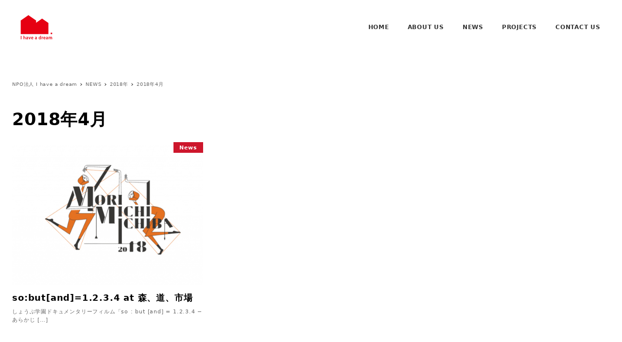

--- FILE ---
content_type: text/html; charset=UTF-8
request_url: https://ihaveadream.or.jp/2018/04/
body_size: 7931
content:
<!DOCTYPE html>
<html lang="ja"
	prefix="og: https://ogp.me/ns#"  data-sticky-footer="true" data-scrolled="false">

<head>
			<meta charset="UTF-8">
		<meta name="viewport" content="width=device-width, initial-scale=1, minimum-scale=1, viewport-fit=cover">
		<title>4月, 2018 | NPO法人 I have a dream</title>

		<!-- All in One SEO 4.1.4.5 -->
		<meta name="robots" content="noindex, max-snippet:-1, max-image-preview:large, max-video-preview:-1" />
		<link rel="canonical" href="https://ihaveadream.or.jp/2018/04/" />
		<meta name="google" content="nositelinkssearchbox" />
		<script type="application/ld+json" class="aioseo-schema">
			{"@context":"https:\/\/schema.org","@graph":[{"@type":"WebSite","@id":"https:\/\/ihaveadream.or.jp\/#website","url":"https:\/\/ihaveadream.or.jp\/","name":"NPO\u6cd5\u4eba I have a dream","description":"\u611b\u77e5\u770c\u540d\u53e4\u5c4b\u5e02\u3092\u4e2d\u5fc3\u306b\u6d3b\u52d5\u3059\u308bNPO\u6cd5\u4eba\u3002\u300c\u79c1\u306b\u306f\u5922\u304c\u3042\u308b\uff1dI have a dream\u300d\u3092\u9375\u306b\u4e00\u4eba\u3067\u3082\u591a\u304f\u306e\u65b9\u3068\u611b\u306e\u30e1\u30c3\u30bb\u30fc\u30b8\u3092\u5206\u304b\u3061\u5408\u3044\u3001\u5171\u306b\u8003\u3048\u308b\u5834\u3092\u4f5c\u308a\u305f\u3044\u3068\u5f37\u304f\u9858\u3046\u56e3\u4f53\u3067\u3059\u3002","inLanguage":"ja","publisher":{"@id":"https:\/\/ihaveadream.or.jp\/#organization"}},{"@type":"Organization","@id":"https:\/\/ihaveadream.or.jp\/#organization","name":"NPO\u6cd5\u4eba I have a dream","url":"https:\/\/ihaveadream.or.jp\/","logo":{"@type":"ImageObject","@id":"https:\/\/ihaveadream.or.jp\/#organizationLogo","url":"https:\/\/ihaveadream.or.jp\/wordpress\/wp-content\/uploads\/2015\/06\/ihaveadream-logo-200.png","width":200,"height":200},"image":{"@id":"https:\/\/ihaveadream.or.jp\/#organizationLogo"},"sameAs":["https:\/\/twitter.com\/ihaveadreamnpo"]},{"@type":"BreadcrumbList","@id":"https:\/\/ihaveadream.or.jp\/2018\/04\/#breadcrumblist","itemListElement":[{"@type":"ListItem","@id":"https:\/\/ihaveadream.or.jp\/#listItem","position":1,"item":{"@type":"WebPage","@id":"https:\/\/ihaveadream.or.jp\/","name":"\u30db\u30fc\u30e0","description":"- LATEST NEWS - FOLLOW US","url":"https:\/\/ihaveadream.or.jp\/"},"nextItem":"https:\/\/ihaveadream.or.jp\/2018\/#listItem"},{"@type":"ListItem","@id":"https:\/\/ihaveadream.or.jp\/2018\/#listItem","position":2,"item":{"@type":"WebPage","@id":"https:\/\/ihaveadream.or.jp\/2018\/","name":"2018","url":"https:\/\/ihaveadream.or.jp\/2018\/"},"nextItem":"https:\/\/ihaveadream.or.jp\/2018\/04\/#listItem","previousItem":"https:\/\/ihaveadream.or.jp\/#listItem"},{"@type":"ListItem","@id":"https:\/\/ihaveadream.or.jp\/2018\/04\/#listItem","position":3,"item":{"@type":"WebPage","@id":"https:\/\/ihaveadream.or.jp\/2018\/04\/","name":"4\u6708, 2018","url":"https:\/\/ihaveadream.or.jp\/2018\/04\/"},"previousItem":"https:\/\/ihaveadream.or.jp\/2018\/#listItem"}]},{"@type":"CollectionPage","@id":"https:\/\/ihaveadream.or.jp\/2018\/04\/#collectionpage","url":"https:\/\/ihaveadream.or.jp\/2018\/04\/","name":"4\u6708, 2018 | NPO\u6cd5\u4eba I have a dream","inLanguage":"ja","isPartOf":{"@id":"https:\/\/ihaveadream.or.jp\/#website"},"breadcrumb":{"@id":"https:\/\/ihaveadream.or.jp\/2018\/04\/#breadcrumblist"}}]}
		</script>
		<script type="text/javascript" >
			window.ga=window.ga||function(){(ga.q=ga.q||[]).push(arguments)};ga.l=+new Date;
			ga('create', "UA-65014058-1", 'auto');
			ga('send', 'pageview');
		</script>
		<script async src="https://www.google-analytics.com/analytics.js"></script>
		<!-- All in One SEO -->

		<meta property="og:title" content="2018年4月">
		<meta property="og:type" content="blog">
		<meta property="og:url" content="https://ihaveadream.or.jp/2018/04/">
		<meta property="og:image" content="">
		<meta property="og:site_name" content="NPO法人 I have a dream">
		<meta property="og:description" content="愛知県名古屋市を中心に活動するNPO法人。「私には夢がある＝I have a dream」を鍵に一人でも多くの方と愛のメッセージを分かち合い、共に考える場を作りたいと強く願う団体です。">
		<meta property="og:locale" content="ja_JP">
				<link rel='dns-prefetch' href='//s.w.org' />
<link rel="alternate" type="application/rss+xml" title="NPO法人 I have a dream &raquo; フィード" href="https://ihaveadream.or.jp/feed/" />
<link rel="alternate" type="application/rss+xml" title="NPO法人 I have a dream &raquo; コメントフィード" href="https://ihaveadream.or.jp/comments/feed/" />
		<link rel="profile" href="http://gmpg.org/xfn/11">
				<style id="snow-monkey-custom-logo-size">
.c-site-branding .custom-logo, .wpaw-site-branding__logo .custom-logo { height: 100px; width: 100px; }
@media (min-width: 64em) { .c-site-branding .custom-logo, .wpaw-site-branding__logo .custom-logo { height: 100px; width: 100px; } }
</style>
		<link rel='stylesheet' id='wp-block-library-css'  href='https://ihaveadream.or.jp/wordpress/wp-includes/css/dist/block-library/style.min.css?ver=5.8.12' type='text/css' media='all' />
<link rel='stylesheet' id='snow-monkey-blocks-css'  href='https://ihaveadream.or.jp/wordpress/wp-content/plugins/snow-monkey-blocks/dist/css/blocks.css?ver=1632718588' type='text/css' media='all' />
<link rel='stylesheet' id='snow-monkey-blocks/price-menu-css'  href='https://ihaveadream.or.jp/wordpress/wp-content/plugins/snow-monkey-blocks/dist/block/price-menu/style.css?ver=1632718588' type='text/css' media='all' />
<link rel='stylesheet' id='snow-monkey-blocks/pricing-table-css'  href='https://ihaveadream.or.jp/wordpress/wp-content/plugins/snow-monkey-blocks/dist/block/pricing-table/style.css?ver=1632718588' type='text/css' media='all' />
<link rel='stylesheet' id='spider-css'  href='https://ihaveadream.or.jp/wordpress/wp-content/plugins/snow-monkey-blocks/dist/packages/spider/dist/css/spider.css?ver=1632718588' type='text/css' media='all' />
<link rel='stylesheet' id='snow-monkey-blocks/spider-slider-css'  href='https://ihaveadream.or.jp/wordpress/wp-content/plugins/snow-monkey-blocks/dist/block/spider-slider/style.css?ver=1632718588' type='text/css' media='all' />
<link rel='stylesheet' id='slick-carousel-css'  href='https://ihaveadream.or.jp/wordpress/wp-content/plugins/snow-monkey-blocks/dist/packages/slick/slick.css?ver=1632718588' type='text/css' media='all' />
<link rel='stylesheet' id='slick-carousel-theme-css'  href='https://ihaveadream.or.jp/wordpress/wp-content/plugins/snow-monkey-blocks/dist/packages/slick/slick-theme.css?ver=1632718588' type='text/css' media='all' />
<link rel='stylesheet' id='snow-monkey-blocks/thumbnail-gallery-css'  href='https://ihaveadream.or.jp/wordpress/wp-content/plugins/snow-monkey-blocks/dist/block/thumbnail-gallery/style.css?ver=1632718588' type='text/css' media='all' />
<link rel='stylesheet' id='snow-monkey-blocks/panels-css'  href='https://ihaveadream.or.jp/wordpress/wp-content/plugins/snow-monkey-blocks/dist/block/panels/style.css?ver=1632718588' type='text/css' media='all' />
<link rel='stylesheet' id='snow-monkey-blocks/information-css'  href='https://ihaveadream.or.jp/wordpress/wp-content/plugins/snow-monkey-blocks/dist/block/information/style.css?ver=1632718588' type='text/css' media='all' />
<link rel='stylesheet' id='snow-monkey-blocks/section-css'  href='https://ihaveadream.or.jp/wordpress/wp-content/plugins/snow-monkey-blocks/dist/block/section/style.css?ver=1632718588' type='text/css' media='all' />
<link rel='stylesheet' id='snow-monkey-blocks/section-break-the-grid-css'  href='https://ihaveadream.or.jp/wordpress/wp-content/plugins/snow-monkey-blocks/dist/block/section-break-the-grid/style.css?ver=1632718588' type='text/css' media='all' />
<link rel='stylesheet' id='snow-monkey-blocks/faq-css'  href='https://ihaveadream.or.jp/wordpress/wp-content/plugins/snow-monkey-blocks/dist/block/faq/style.css?ver=1632718588' type='text/css' media='all' />
<link rel='stylesheet' id='snow-monkey-blocks/directory-structure-css'  href='https://ihaveadream.or.jp/wordpress/wp-content/plugins/snow-monkey-blocks/dist/block/directory-structure/style.css?ver=1632718588' type='text/css' media='all' />
<link rel='stylesheet' id='snow-monkey-blocks/section-with-bgimage-css'  href='https://ihaveadream.or.jp/wordpress/wp-content/plugins/snow-monkey-blocks/dist/block/section-with-bgimage/style.css?ver=1632718588' type='text/css' media='all' />
<link rel='stylesheet' id='snow-monkey-blocks/spider-pickup-slider-css'  href='https://ihaveadream.or.jp/wordpress/wp-content/plugins/snow-monkey-blocks/dist/block/spider-pickup-slider/style.css?ver=1632718588' type='text/css' media='all' />
<link rel='stylesheet' id='snow-monkey-blocks/list-css'  href='https://ihaveadream.or.jp/wordpress/wp-content/plugins/snow-monkey-blocks/dist/block/list/style.css?ver=1632718588' type='text/css' media='all' />
<link rel='stylesheet' id='snow-monkey-blocks/alert-css'  href='https://ihaveadream.or.jp/wordpress/wp-content/plugins/snow-monkey-blocks/dist/block/alert/style.css?ver=1632718588' type='text/css' media='all' />
<link rel='stylesheet' id='snow-monkey-blocks/accordion-css'  href='https://ihaveadream.or.jp/wordpress/wp-content/plugins/snow-monkey-blocks/dist/block/accordion/style.css?ver=1632718588' type='text/css' media='all' />
<link rel='stylesheet' id='snow-monkey-blocks/rating-box-css'  href='https://ihaveadream.or.jp/wordpress/wp-content/plugins/snow-monkey-blocks/dist/block/rating-box/style.css?ver=1632718588' type='text/css' media='all' />
<link rel='stylesheet' id='snow-monkey-blocks/box-css'  href='https://ihaveadream.or.jp/wordpress/wp-content/plugins/snow-monkey-blocks/dist/block/box/style.css?ver=1632718588' type='text/css' media='all' />
<link rel='stylesheet' id='snow-monkey-blocks/evaluation-star-css'  href='https://ihaveadream.or.jp/wordpress/wp-content/plugins/snow-monkey-blocks/dist/block/evaluation-star/style.css?ver=1632718588' type='text/css' media='all' />
<link rel='stylesheet' id='snow-monkey-blocks/buttons-css'  href='https://ihaveadream.or.jp/wordpress/wp-content/plugins/snow-monkey-blocks/dist/block/buttons/style.css?ver=1632718588' type='text/css' media='all' />
<link rel='stylesheet' id='snow-monkey-blocks/section-side-heading-css'  href='https://ihaveadream.or.jp/wordpress/wp-content/plugins/snow-monkey-blocks/dist/block/section-side-heading/style.css?ver=1632718588' type='text/css' media='all' />
<link rel='stylesheet' id='snow-monkey-blocks/balloon-css'  href='https://ihaveadream.or.jp/wordpress/wp-content/plugins/snow-monkey-blocks/dist/block/balloon/style.css?ver=1632718588' type='text/css' media='all' />
<link rel='stylesheet' id='snow-monkey-blocks/countdown-css'  href='https://ihaveadream.or.jp/wordpress/wp-content/plugins/snow-monkey-blocks/dist/block/countdown/style.css?ver=1632718588' type='text/css' media='all' />
<link rel='stylesheet' id='snow-monkey-blocks/taxonomy-terms-css'  href='https://ihaveadream.or.jp/wordpress/wp-content/plugins/snow-monkey-blocks/dist/block/taxonomy-terms/style.css?ver=1632718588' type='text/css' media='all' />
<link rel='stylesheet' id='snow-monkey-blocks/section-with-bgvideo-css'  href='https://ihaveadream.or.jp/wordpress/wp-content/plugins/snow-monkey-blocks/dist/block/section-with-bgvideo/style.css?ver=1632718588' type='text/css' media='all' />
<link rel='stylesheet' id='snow-monkey-blocks/items-css'  href='https://ihaveadream.or.jp/wordpress/wp-content/plugins/snow-monkey-blocks/dist/block/items/style.css?ver=1632718588' type='text/css' media='all' />
<link rel='stylesheet' id='snow-monkey-blocks/categories-list-css'  href='https://ihaveadream.or.jp/wordpress/wp-content/plugins/snow-monkey-blocks/dist/block/categories-list/style.css?ver=1632718588' type='text/css' media='all' />
<link rel='stylesheet' id='snow-monkey-blocks/btn-css'  href='https://ihaveadream.or.jp/wordpress/wp-content/plugins/snow-monkey-blocks/dist/block/btn/style.css?ver=1632718588' type='text/css' media='all' />
<link rel='stylesheet' id='snow-monkey-blocks/media-text-css'  href='https://ihaveadream.or.jp/wordpress/wp-content/plugins/snow-monkey-blocks/dist/block/media-text/style.css?ver=1632718588' type='text/css' media='all' />
<link rel='stylesheet' id='snow-monkey-blocks/testimonial-css'  href='https://ihaveadream.or.jp/wordpress/wp-content/plugins/snow-monkey-blocks/dist/block/testimonial/style.css?ver=1632718588' type='text/css' media='all' />
<link rel='stylesheet' id='snow-monkey-blocks/step-css'  href='https://ihaveadream.or.jp/wordpress/wp-content/plugins/snow-monkey-blocks/dist/block/step/style.css?ver=1632718588' type='text/css' media='all' />
<link rel='stylesheet' id='snow-monkey-blocks/btn-box-css'  href='https://ihaveadream.or.jp/wordpress/wp-content/plugins/snow-monkey-blocks/dist/block/btn-box/style.css?ver=1632718588' type='text/css' media='all' />
<link rel='stylesheet' id='snow-monkey-blocks/tabs-css'  href='https://ihaveadream.or.jp/wordpress/wp-content/plugins/snow-monkey-blocks/dist/block/tabs/style.css?ver=1632718588' type='text/css' media='all' />
<link rel='stylesheet' id='snow-monkey-blocks/slider-css'  href='https://ihaveadream.or.jp/wordpress/wp-content/plugins/snow-monkey-blocks/dist/block/slider/style.css?ver=1632718588' type='text/css' media='all' />
<link rel='stylesheet' id='wp-awesome-widgets-css'  href='https://ihaveadream.or.jp/wordpress/wp-content/themes/snow-monkey/vendor/inc2734/wp-awesome-widgets/src/assets/css/app.css?ver=1630744029' type='text/css' media='all' />
<link rel='stylesheet' id='snow-monkey-css'  href='https://ihaveadream.or.jp/wordpress/wp-content/themes/snow-monkey/assets/css/style.min.css?ver=1630744029' type='text/css' media='all' />
<style id='snow-monkey-inline-css' type='text/css'>
input[type="email"],input[type="number"],input[type="password"],input[type="search"],input[type="tel"],input[type="text"],input[type="url"],textarea { font-size: 14px }
:root { --_container-max-width: 1280px;--accent-color: #cd162c;--dark-accent-color: #710c18;--light-accent-color: #ed5c6d;--lighter-accent-color: #f49aa5;--lightest-accent-color: #f6aab3;--sub-accent-color: #707593;--dark-sub-accent-color: #444759;--light-sub-accent-color: #aaadbf;--lighter-sub-accent-color: #d1d3dd;--lightest-sub-accent-color: #dcdde4;--header-text-color: #333333;--overlay-header-text-color: #333333;--drop-nav-text-color: #333333;--entry-content-h2-border-left: 1px solid var(--accent-color, #cd162c);--entry-content-h2-background-color: #f7f7f7;--entry-content-h2-padding: calc(var(--_space, 1.76923rem) * 0.25) calc(var(--_space, 1.76923rem) * 0.25) calc(var(--_space, 1.76923rem) * 0.25) calc(var(--_space, 1.76923rem) * 0.5);--entry-content-h3-border-bottom: 1px solid #eee;--entry-content-h3-padding: 0 0 calc(var(--_space, 1.76923rem) * 0.25);--widget-title-display: flex;--widget-title-flex-direction: row;--widget-title-align-items: center;--widget-title-justify-content: center;--widget-title-pseudo-display: block;--widget-title-pseudo-content: "";--widget-title-pseudo-height: 1px;--widget-title-pseudo-background-color: #111;--widget-title-pseudo-flex: 1 0 0%;--widget-title-pseudo-min-width: 20px;--widget-title-before-margin-right: .5em;--widget-title-after-margin-left: .5em;--_half-leading: 0.4 }
html { font-size: 14px;letter-spacing: 0.05rem }
.has-regular-font-size,.has-normal-font-size { font-size: 16px }
.l-body,.block-editor-block-list__block { font-family: system-ui,-apple-system,BlinkMacSystemFont,"ヒラギノ角ゴ W3",sans-serif }
.has-white-background-color { background-color: #fff!important }
.has-white-color,.wp-block-button__link.has-white-color { color: #fff!important }
.has-black-background-color { background-color: #000!important }
.has-black-color,.wp-block-button__link.has-black-color { color: #000!important }
.has-text-color-background-color { background-color: #333!important }
.has-text-color-color,.wp-block-button__link.has-text-color-color { color: #333!important }
.has-dark-gray-background-color { background-color: #999!important }
.has-dark-gray-color,.wp-block-button__link.has-dark-gray-color { color: #999!important }
.has-gray-background-color { background-color: #ccc!important }
.has-gray-color,.wp-block-button__link.has-gray-color { color: #ccc!important }
.has-very-light-gray-background-color { background-color: #eee!important }
.has-very-light-gray-color,.wp-block-button__link.has-very-light-gray-color { color: #eee!important }
.has-lightest-grey-background-color { background-color: #f7f7f7!important }
.has-lightest-grey-color,.wp-block-button__link.has-lightest-grey-color { color: #f7f7f7!important }
.has-accent-color-background-color { background-color: #cd162c!important }
.has-accent-color-color,.wp-block-button__link.has-accent-color-color { color: #cd162c!important }
.has-sub-accent-color-background-color { background-color: #707593!important }
.has-sub-accent-color-color,.wp-block-button__link.has-sub-accent-color-color { color: #707593!important }
</style>
<link rel='stylesheet' id='my-snow-monkey-css'  href='https://ihaveadream.or.jp/wordpress/wp-content/plugins/my-snow-monkey/style.css?ver=1631426898' type='text/css' media='all' />
<link rel='stylesheet' id='snow-monkey-blocks-background-parallax-css'  href='https://ihaveadream.or.jp/wordpress/wp-content/plugins/snow-monkey-blocks/dist/css/background-parallax.css?ver=1632718588' type='text/css' media='all' />
<link rel='stylesheet' id='snow-monkey-editor-css'  href='https://ihaveadream.or.jp/wordpress/wp-content/plugins/snow-monkey-editor/dist/css/app.css?ver=1632718596' type='text/css' media='all' />
<link rel='stylesheet' id='snow-monkey-forms-css'  href='https://ihaveadream.or.jp/wordpress/wp-content/plugins/snow-monkey-forms/dist/css/app.css?ver=1630908533' type='text/css' media='all' />
<link rel='stylesheet' id='snow-monkey-custom-widgets-css'  href='https://ihaveadream.or.jp/wordpress/wp-content/themes/snow-monkey/assets/css/custom-widgets.min.css?ver=1630744029' type='text/css' media='all' />
<link rel='stylesheet' id='snow-monkey-block-library-css'  href='https://ihaveadream.or.jp/wordpress/wp-content/themes/snow-monkey/assets/css/block-library.min.css?ver=1630744029' type='text/css' media='all' />
<link rel='stylesheet' id='wp-share-buttons-css'  href='https://ihaveadream.or.jp/wordpress/wp-content/themes/snow-monkey/vendor/inc2734/wp-share-buttons/src/assets/css/wp-share-buttons.css?ver=1630744029' type='text/css' media='all' />
<link rel='stylesheet' id='wp-oembed-blog-card-css'  href='https://ihaveadream.or.jp/wordpress/wp-content/themes/snow-monkey/vendor/inc2734/wp-oembed-blog-card/src/assets/css/app.css?ver=1630744029' type='text/css' media='all' />
<link rel='stylesheet' id='wp-like-me-box-css'  href='https://ihaveadream.or.jp/wordpress/wp-content/themes/snow-monkey/vendor/inc2734/wp-like-me-box/src/assets/css/wp-like-me-box.min.css?ver=1630744029' type='text/css' media='all' />
<link rel='stylesheet' id='snow-monkey-snow-monkey-forms-css'  href='https://ihaveadream.or.jp/wordpress/wp-content/themes/snow-monkey/assets/css/dependency/snow-monkey-forms/style.min.css?ver=1630744029' type='text/css' media='all' />
<link rel='stylesheet' id='snow-monkey-snow-monkey-blocks-css'  href='https://ihaveadream.or.jp/wordpress/wp-content/themes/snow-monkey/assets/css/dependency/snow-monkey-blocks/style.min.css?ver=1630744029' type='text/css' media='all' />
<link rel='stylesheet' id='wp-pure-css-gallery-css'  href='https://ihaveadream.or.jp/wordpress/wp-content/themes/snow-monkey/vendor/inc2734/wp-pure-css-gallery/src/assets/css/wp-pure-css-gallery.min.css?ver=1630744029' type='text/css' media='all' />
<script type='text/javascript' src='https://ihaveadream.or.jp/wordpress/wp-content/plugins/snow-monkey-blocks/dist/packages/spider/dist/js/spider.js?ver=1632718588' id='spider-js'></script>
<script type='text/javascript' src='https://ihaveadream.or.jp/wordpress/wp-content/plugins/snow-monkey-blocks/dist/block/spider-slider/script.js?ver=1632718588' id='snow-monkey-blocks/spider-slider-js'></script>
<script type='text/javascript' src='https://ihaveadream.or.jp/wordpress/wp-content/plugins/snow-monkey-blocks/dist/block/spider-pickup-slider/script.js?ver=1632718588' id='snow-monkey-blocks/spider-pickup-slider-js'></script>
<link rel="https://api.w.org/" href="https://ihaveadream.or.jp/wp-json/" /><link rel="EditURI" type="application/rsd+xml" title="RSD" href="https://ihaveadream.or.jp/wordpress/xmlrpc.php?rsd" />
<link rel="wlwmanifest" type="application/wlwmanifest+xml" href="https://ihaveadream.or.jp/wordpress/wp-includes/wlwmanifest.xml" /> 
<meta name="generator" content="WordPress 5.8.12" />
		<meta name="theme-color" content="#cd162c">
				<script type="application/ld+json">
			{"@context":"http:\/\/schema.org","@type":"WebSite","publisher":{"@type":"Organization","url":"https:\/\/ihaveadream.or.jp","name":"NPO\u6cd5\u4eba I have a dream","logo":{"@type":"ImageObject","url":"https:\/\/ihaveadream.or.jp\/wordpress\/wp-content\/uploads\/2015\/06\/ihaveadream-logo-200.png"}}}		</script>
							<meta name="twitter:card" content="summary">
		
				</head>

<body class="archive date wp-custom-logo l-body--one-column l-body" id="body"
	data-has-sidebar="false"
	data-is-full-template="false"
	data-is-slim-width="false"
	data-header-layout="1row"
	>

			<div id="page-start"></div>
			<div class="c-page-effect" data-page-effect="fadein" aria-hidden="false">
    <div class="c-page-effect__item">
        <div class="c-circle-spinner"></div>
    </div>
</div>

	
<nav
	id="drawer-nav"
	class="c-drawer c-drawer--fixed c-drawer--highlight-type-background-color"
	role="navigation"
	aria-hidden="true"
	aria-labelledby="hamburger-btn"
>
	<div class="c-drawer__inner">
		<div class="c-drawer__focus-point" tabindex="-1"></div>
		
		
		<ul id="menu-ihdmenu" class="c-drawer__menu"><li id="menu-item-8865" class="menu-item menu-item-type-post_type menu-item-object-page menu-item-home menu-item-8865 c-drawer__item"><a href="https://ihaveadream.or.jp/">HOME</a></li>
<li id="menu-item-8866" class="menu-item menu-item-type-post_type menu-item-object-page menu-item-8866 c-drawer__item"><a href="https://ihaveadream.or.jp/aboutus/">ABOUT US</a></li>
<li id="menu-item-8868" class="menu-item menu-item-type-post_type menu-item-object-page current_page_parent menu-item-8868 c-drawer__item"><a href="https://ihaveadream.or.jp/new/">NEWS</a></li>
<li id="menu-item-8883" class="menu-item menu-item-type-post_type menu-item-object-page menu-item-8883 c-drawer__item"><a href="https://ihaveadream.or.jp/projects/">PROJECTS</a></li>
<li id="menu-item-8887" class="menu-item menu-item-type-post_type menu-item-object-page menu-item-8887 c-drawer__item"><a href="https://ihaveadream.or.jp/contact/">CONTACT US</a></li>
</ul>
					<ul class="c-drawer__menu">
				<li class="c-drawer__item">
					<form role="search" method="get" class="p-search-form" action="https://ihaveadream.or.jp/"><label class="screen-reader-text" for="s">検索</label><div class="c-input-group"><div class="c-input-group__field"><input type="search" placeholder="検索 &hellip;" value="" name="s"></div><button class="c-input-group__btn">検索</button></div></form>				</li>
			</ul>
		
			</div>
</nav>
<div class="c-drawer-close-zone" aria-hidden="true" aria-controls="drawer-nav"></div>

	<div class="l-container">
		
<header class="l-header l-header--1row l-header--sticky-overlay-colored-sm l-header--sticky-overlay-colored-lg" role="banner">
	
	<div class="l-header__content">
		
<div class="l-1row-header" data-has-global-nav="true">
	<div class="c-container">
		
		<div class="c-row c-row--margin-s c-row--lg-margin c-row--middle c-row--nowrap">
			
			
			<div class="c-row__col c-row__col--auto">
				<div class="l-1row-header__branding">
					<div class="c-site-branding c-site-branding--has-logo">
	
		<div class="c-site-branding__title">
								<a href="https://ihaveadream.or.jp/" class="custom-logo-link" rel="home"><img width="200" height="200" src="https://ihaveadream.or.jp/wordpress/wp-content/uploads/2015/06/ihaveadream-logo-200.png" class="custom-logo" alt="NPO法人 I have a dream" srcset="https://ihaveadream.or.jp/wordpress/wp-content/uploads/2015/06/ihaveadream-logo-200.png 200w, https://ihaveadream.or.jp/wordpress/wp-content/uploads/2015/06/ihaveadream-logo-200-150x150.png 150w, https://ihaveadream.or.jp/wordpress/wp-content/uploads/2015/06/ihaveadream-logo-200-80x80.png 80w" sizes="(max-width: 200px) 100vw, 200px" /></a>						</div>

	
	</div>
				</div>
			</div>

			
							<div class="c-row__col c-row__col--fit u-invisible-md-down">
					
<nav class="p-global-nav p-global-nav--hover-text-color" role="navigation">
	<ul id="menu-ihdmenu-1" class="c-navbar"><li class="menu-item menu-item-type-post_type menu-item-object-page menu-item-home menu-item-8865 c-navbar__item"><a href="https://ihaveadream.or.jp/"><span>HOME</span></a></li>
<li class="menu-item menu-item-type-post_type menu-item-object-page menu-item-8866 c-navbar__item"><a href="https://ihaveadream.or.jp/aboutus/"><span>ABOUT US</span></a></li>
<li class="menu-item menu-item-type-post_type menu-item-object-page current_page_parent menu-item-8868 c-navbar__item"><a href="https://ihaveadream.or.jp/new/"><span>NEWS</span></a></li>
<li class="menu-item menu-item-type-post_type menu-item-object-page menu-item-8883 c-navbar__item"><a href="https://ihaveadream.or.jp/projects/"><span>PROJECTS</span></a></li>
<li class="menu-item menu-item-type-post_type menu-item-object-page menu-item-8887 c-navbar__item"><a href="https://ihaveadream.or.jp/contact/"><span>CONTACT US</span></a></li>
</ul></nav>
				</div>
			
			
							<div class="c-row__col c-row__col--fit u-invisible-lg-up" >
					
<button
		class="c-hamburger-btn"
	aria-expanded="false"
	aria-controls="drawer-nav"
>
	<span class="c-hamburger-btn__bars">
		<span class="c-hamburger-btn__bar"></span>
		<span class="c-hamburger-btn__bar"></span>
		<span class="c-hamburger-btn__bar"></span>
	</span>

			<span class="c-hamburger-btn__label">
			MENU		</span>
	</button>
				</div>
					</div>
	</div>
</div>
	</div>

	</header>

		<div class="l-contents" role="document">
			
			
			
			
			<div class="l-contents__body">
				<div class="l-contents__container c-container">
					
<div class="p-breadcrumbs-wrapper">
	<ol class="c-breadcrumbs" itemscope itemtype="http://schema.org/BreadcrumbList">
								<li
				class="c-breadcrumbs__item"
				itemprop="itemListElement"
				itemscope
				itemtype="http://schema.org/ListItem"
			>
				<a
					itemscope
					itemtype="http://schema.org/Thing"
					itemprop="item"
					href="https://ihaveadream.or.jp/"
					itemid="https://ihaveadream.or.jp/"
									>
					<span itemprop="name">NPO法人 I have a dream</span>
				</a>
				<meta itemprop="position" content="1" />
			</li>
								<li
				class="c-breadcrumbs__item"
				itemprop="itemListElement"
				itemscope
				itemtype="http://schema.org/ListItem"
			>
				<a
					itemscope
					itemtype="http://schema.org/Thing"
					itemprop="item"
					href="https://ihaveadream.or.jp/new/"
					itemid="https://ihaveadream.or.jp/new/"
									>
					<span itemprop="name">NEWS</span>
				</a>
				<meta itemprop="position" content="2" />
			</li>
								<li
				class="c-breadcrumbs__item"
				itemprop="itemListElement"
				itemscope
				itemtype="http://schema.org/ListItem"
			>
				<a
					itemscope
					itemtype="http://schema.org/Thing"
					itemprop="item"
					href="https://ihaveadream.or.jp/2018/"
					itemid="https://ihaveadream.or.jp/2018/"
									>
					<span itemprop="name">2018年</span>
				</a>
				<meta itemprop="position" content="3" />
			</li>
								<li
				class="c-breadcrumbs__item"
				itemprop="itemListElement"
				itemscope
				itemtype="http://schema.org/ListItem"
			>
				<a
					itemscope
					itemtype="http://schema.org/Thing"
					itemprop="item"
					href="https://ihaveadream.or.jp/2018/04/"
					itemid="https://ihaveadream.or.jp/2018/04/"
											aria-current="page"
									>
					<span itemprop="name"><span>2018年4月</span></span>
				</a>
				<meta itemprop="position" content="4" />
			</li>
			</ol>
</div>

					
					<div class="l-contents__inner">
						<main class="l-contents__main" role="main">
							
							

<div class="c-entry">
	
<header class="c-entry__header">
	<h1 class="c-entry__title"><span>2018年4月</span></h1>
</header>

	<div class="c-entry__body">
		
		
		

<div class="c-entry__content p-entry-content">
	
	
<div class="p-archive">
	
<ul
	class="c-entries c-entries--rich-media"
	data-has-infeed-ads="false"
	data-force-sm-1col="false"
>
					<li class="c-entries__item">
			
<a href="https://ihaveadream.or.jp/sobutand1-2-3-4-at-morimitiichiba/">
	<section class="c-entry-summary c-entry-summary--post c-entry-summary--type-post">
		
<div class="c-entry-summary__figure">
	<img width="768" height="356" src="https://ihaveadream.or.jp/wordpress/wp-content/uploads/2018/04/morimichi_main2018_3nd-768x356.jpg" class="attachment-medium_large size-medium_large wp-post-image" alt="" loading="lazy" srcset="https://ihaveadream.or.jp/wordpress/wp-content/uploads/2018/04/morimichi_main2018_3nd-768x356.jpg 768w, https://ihaveadream.or.jp/wordpress/wp-content/uploads/2018/04/morimichi_main2018_3nd-300x139.jpg 300w, https://ihaveadream.or.jp/wordpress/wp-content/uploads/2018/04/morimichi_main2018_3nd-1024x474.jpg 1024w, https://ihaveadream.or.jp/wordpress/wp-content/uploads/2018/04/morimichi_main2018_3nd-600x278.jpg 600w, https://ihaveadream.or.jp/wordpress/wp-content/uploads/2018/04/morimichi_main2018_3nd-800x370.jpg 800w, https://ihaveadream.or.jp/wordpress/wp-content/uploads/2018/04/morimichi_main2018_3nd.jpg 1080w" sizes="(max-width: 768px) 100vw, 768px" />
	
	<span class="c-entry-summary__term c-entry-summary__term--category-68">
		News	</span>
</div>

		<div class="c-entry-summary__body">
			<header class="c-entry-summary__header">
				
<h3 class="c-entry-summary__title">
	so:but[and]=1.2.3.4 at 森、道、市場</h3>
			</header>

			
<div class="c-entry-summary__content">
	しょうぶ学園ドキュメンタリーフィルム「so : but [and] = 1.2.3.4 − あらかじ [&hellip;]</div>

			
<div class="c-entry-summary__meta">
	<ul class="c-meta">
		<li class="c-meta__item c-meta__item--author">
			I have a dream		</li>

		<li class="c-meta__item c-meta__item--published">
			2018年4月29日		</li>

					<li class="c-meta__item c-meta__item--categories">
				
	<span class="c-entry-summary__term c-entry-summary__term--category-68">
		News	</span>
			</li>
			</ul>
</div>
		</div>
	</section>
</a>
		</li>
		</ul>
</div>

	
	</div>

	</div>
</div>


													</main>
					</div>

					
									</div>
			</div>

					</div>

		
<footer class="l-footer" role="contentinfo">
	
	
	
	
	
<div class="c-copyright">
	<div class="c-fluid-container">
		© All Rights Reserved. NPO法人 I have a dream.  2021 	</div>
</div>

	</footer>

		
<div id="page-top" class="c-page-top" aria-hidden="true">
	<a href="#body">
		<span class="fas fa-chevron-up" aria-hidden="true" title="上にスクロール"></span>
	</a>
</div>

			</div>

		<script type="text/javascript">
			window._wpemojiSettings = {"baseUrl":"https:\/\/s.w.org\/images\/core\/emoji\/13.1.0\/72x72\/","ext":".png","svgUrl":"https:\/\/s.w.org\/images\/core\/emoji\/13.1.0\/svg\/","svgExt":".svg","source":{"concatemoji":"https:\/\/ihaveadream.or.jp\/wordpress\/wp-includes\/js\/wp-emoji-release.min.js?ver=5.8.12"}};
			!function(e,a,t){var n,r,o,i=a.createElement("canvas"),p=i.getContext&&i.getContext("2d");function s(e,t){var a=String.fromCharCode;p.clearRect(0,0,i.width,i.height),p.fillText(a.apply(this,e),0,0);e=i.toDataURL();return p.clearRect(0,0,i.width,i.height),p.fillText(a.apply(this,t),0,0),e===i.toDataURL()}function c(e){var t=a.createElement("script");t.src=e,t.defer=t.type="text/javascript",a.getElementsByTagName("head")[0].appendChild(t)}for(o=Array("flag","emoji"),t.supports={everything:!0,everythingExceptFlag:!0},r=0;r<o.length;r++)t.supports[o[r]]=function(e){if(!p||!p.fillText)return!1;switch(p.textBaseline="top",p.font="600 32px Arial",e){case"flag":return s([127987,65039,8205,9895,65039],[127987,65039,8203,9895,65039])?!1:!s([55356,56826,55356,56819],[55356,56826,8203,55356,56819])&&!s([55356,57332,56128,56423,56128,56418,56128,56421,56128,56430,56128,56423,56128,56447],[55356,57332,8203,56128,56423,8203,56128,56418,8203,56128,56421,8203,56128,56430,8203,56128,56423,8203,56128,56447]);case"emoji":return!s([10084,65039,8205,55357,56613],[10084,65039,8203,55357,56613])}return!1}(o[r]),t.supports.everything=t.supports.everything&&t.supports[o[r]],"flag"!==o[r]&&(t.supports.everythingExceptFlag=t.supports.everythingExceptFlag&&t.supports[o[r]]);t.supports.everythingExceptFlag=t.supports.everythingExceptFlag&&!t.supports.flag,t.DOMReady=!1,t.readyCallback=function(){t.DOMReady=!0},t.supports.everything||(n=function(){t.readyCallback()},a.addEventListener?(a.addEventListener("DOMContentLoaded",n,!1),e.addEventListener("load",n,!1)):(e.attachEvent("onload",n),a.attachEvent("onreadystatechange",function(){"complete"===a.readyState&&t.readyCallback()})),(n=t.source||{}).concatemoji?c(n.concatemoji):n.wpemoji&&n.twemoji&&(c(n.twemoji),c(n.wpemoji)))}(window,document,window._wpemojiSettings);
		</script>
		<style type="text/css">
img.wp-smiley,
img.emoji {
	display: inline !important;
	border: none !important;
	box-shadow: none !important;
	height: 1em !important;
	width: 1em !important;
	margin: 0 .07em !important;
	vertical-align: -0.1em !important;
	background: none !important;
	padding: 0 !important;
}
</style>
	
<div id="sm-overlay-search-box" class="p-overlay-search-box c-overlay-container">
	<div class="p-overlay-search-box__inner c-overlay-container__inner">
		<form role="search" method="get" autocomplete="off" class="p-search-form" action="https://ihaveadream.or.jp/"><label class="screen-reader-text" for="s">検索</label><div class="c-input-group"><div class="c-input-group__field"><input type="search" placeholder="検索 &hellip;" value="" name="s"></div><button class="c-input-group__btn"><i class="fas fa-search" aria-label="検索"></i></button></div></form>	</div>

	<a href="#_" class="p-overlay-search-box__close-btn c-overlay-container__close-btn">
		<i class="fas fa-times" aria-label="閉じる"></i>
	</a>
	<a href="#_" class="p-overlay-search-box__bg c-overlay-container__bg"></a>
</div>
<script type='text/javascript' src='https://ihaveadream.or.jp/wordpress/wp-content/plugins/snow-monkey-blocks/dist/block/list/script.js?ver=1632718588' id='snow-monkey-blocks/list-js'></script>
<script type='text/javascript' src='https://ihaveadream.or.jp/wordpress/wp-content/plugins/snow-monkey-blocks/dist/block/countdown/script.js?ver=1632718588' id='snow-monkey-blocks/countdown-js'></script>
<script type='text/javascript' src='https://ihaveadream.or.jp/wordpress/wp-content/plugins/snow-monkey-blocks/dist/block/section-with-bgvideo/script.js?ver=1632718588' id='snow-monkey-blocks/section-with-bgvideo-js'></script>
<script type='text/javascript' src='https://ihaveadream.or.jp/wordpress/wp-content/plugins/snow-monkey-blocks/dist/block/categories-list/script.js?ver=1632718588' id='snow-monkey-blocks/categories-list-js'></script>
<script type='text/javascript' src='https://ihaveadream.or.jp/wordpress/wp-content/plugins/snow-monkey-blocks/dist/block/tabs/script.js?ver=1632718588' id='snow-monkey-blocks/tabs-js'></script>
<script type='text/javascript' src='https://ihaveadream.or.jp/wordpress/wp-content/plugins/snow-monkey-editor/dist/js/app.js?ver=1632718596' id='snow-monkey-editor-js'></script>
<script type='text/javascript' id='snow-monkey-forms-js-before'>
var snowmonkeyforms = {"view_json_url":"https:\/\/ihaveadream.or.jp\/wp-json\/snow-monkey-form\/v1\/view"}
</script>
<script type='text/javascript' src='https://ihaveadream.or.jp/wordpress/wp-content/plugins/snow-monkey-forms/dist/js/app.js?ver=1630908533' id='snow-monkey-forms-js'></script>
<script type='text/javascript' src='https://ihaveadream.or.jp/wordpress/wp-content/themes/snow-monkey/vendor/inc2734/wp-contents-outline/src/assets/packages/@inc2734/contents-outline/dist/index.js?ver=1630744029' id='contents-outline-js'></script>
<script type='text/javascript' src='https://ihaveadream.or.jp/wordpress/wp-content/themes/snow-monkey/vendor/inc2734/wp-contents-outline/src/assets/js/app.js?ver=1630744029' id='wp-contents-outline-js'></script>
<script type='text/javascript' src='https://ihaveadream.or.jp/wordpress/wp-content/themes/snow-monkey/assets/js/widgets.js?ver=1630744029' id='snow-monkey-widgets-js'></script>
<script type='text/javascript' src='https://ihaveadream.or.jp/wordpress/wp-content/themes/snow-monkey/assets/js/smooth-scroll.js?ver=1630744029' id='snow-monkey-smooth-scroll-js'></script>
<script type='text/javascript' src='https://ihaveadream.or.jp/wordpress/wp-content/themes/snow-monkey/assets/js/hash-nav.js?ver=1630744029' id='snow-monkey-hash-nav-js'></script>
<script type='text/javascript' id='snow-monkey-js-extra'>
/* <![CDATA[ */
var snow_monkey = {"home_url":"https:\/\/ihaveadream.or.jp"};
var inc2734_wp_share_buttons_facebook = {"endpoint":"https:\/\/ihaveadream.or.jp\/wordpress\/wp-admin\/admin-ajax.php","action":"inc2734_wp_share_buttons_facebook","_ajax_nonce":"6350c1cb05"};
var inc2734_wp_share_buttons_twitter = {"endpoint":"https:\/\/ihaveadream.or.jp\/wordpress\/wp-admin\/admin-ajax.php","action":"inc2734_wp_share_buttons_twitter","_ajax_nonce":"047119601b"};
var inc2734_wp_share_buttons_hatena = {"endpoint":"https:\/\/ihaveadream.or.jp\/wordpress\/wp-admin\/admin-ajax.php","action":"inc2734_wp_share_buttons_hatena","_ajax_nonce":"c1d7fd84d6"};
var inc2734_wp_share_buttons_feedly = {"endpoint":"https:\/\/ihaveadream.or.jp\/wordpress\/wp-admin\/admin-ajax.php","action":"inc2734_wp_share_buttons_feedly","_ajax_nonce":"1b22ab43b0"};
/* ]]> */
</script>
<script type='text/javascript' src='https://ihaveadream.or.jp/wordpress/wp-content/themes/snow-monkey/assets/js/app.js?ver=1630744029' id='snow-monkey-js'></script>
<script type='text/javascript' src='https://ihaveadream.or.jp/wordpress/wp-content/themes/snow-monkey/assets/packages/fontawesome-free/js/all.min.js?ver=1630744029' id='fontawesome5-js'></script>
<script type='text/javascript' src='https://ihaveadream.or.jp/wordpress/wp-content/themes/snow-monkey/vendor/inc2734/wp-share-buttons/src/assets/js/wp-share-buttons.js?ver=1630744029' id='wp-share-buttons-js'></script>
<script type='text/javascript' id='wp-oembed-blog-card-js-extra'>
/* <![CDATA[ */
var WP_OEMBED_BLOG_CARD = {"endpoint":"https:\/\/ihaveadream.or.jp\/wp-json\/wp-oembed-blog-card\/v1"};
/* ]]> */
</script>
<script type='text/javascript' src='https://ihaveadream.or.jp/wordpress/wp-content/themes/snow-monkey/vendor/inc2734/wp-oembed-blog-card/src/assets/js/app.js?ver=1630744029' id='wp-oembed-blog-card-js'></script>
<script type='text/javascript' src='https://ihaveadream.or.jp/wordpress/wp-content/themes/snow-monkey/assets/js/page-top.js?ver=1630744029' id='snow-monkey-page-top-js'></script>
<script type='text/javascript' src='https://ihaveadream.or.jp/wordpress/wp-content/themes/snow-monkey/assets/js/dependency/snow-monkey-blocks/app.js?ver=1630744029' id='snow-monkey-snow-monkey-blocks-js'></script>
<script type='text/javascript' src='https://ihaveadream.or.jp/wordpress/wp-content/themes/snow-monkey/assets/js/drop-nav.js?ver=1630744029' id='snow-monkey-drop-nav-js'></script>
<script type='text/javascript' src='https://ihaveadream.or.jp/wordpress/wp-content/themes/snow-monkey/assets/js/global-nav.js?ver=1630744029' id='snow-monkey-global-nav-js'></script>
<script type='text/javascript' src='https://ihaveadream.or.jp/wordpress/wp-includes/js/wp-embed.min.js?ver=5.8.12' id='wp-embed-js'></script>
		<div id="page-end"></div>
		</body>
</html>


--- FILE ---
content_type: text/css
request_url: https://ihaveadream.or.jp/wordpress/wp-content/plugins/my-snow-monkey/style.css?ver=1631426898
body_size: 100
content:
/* typo *************************************/

body {
    color: #000;
}


/* container ********************************/

.l-contents {
    padding-top: 90px;
}

@media (min-width:64em) {
    .l-contents {
        padding-top: 160px;
    }
}

.home .l-contents {
    padding-top: 0;
}

.c-meta {
    display: none;
}

.home .c-meta {
    display: inline;
}

.wp-profile-box {
    display: none;
}

.p-infobar__content {
    font-size: 0.8rem;
}


/* footer ***********************************/

.c-copyright {
    background-color: #fff;
    color: #006;
    font-weight: 700;
    font-size: 0.7rem;
    text-align: center;
}

/* home *************************************/

/*.spider__canvas {
    height: 100vh;
    object-fit: cover;
}*/

.smb-spider-slider .smb-spider-slider__figure-wrapper {
    height: 100vh;
}


--- FILE ---
content_type: text/css
request_url: https://ihaveadream.or.jp/wordpress/wp-content/themes/snow-monkey/assets/css/custom-widgets.min.css?ver=1630744029
body_size: 2996
content:
.wpaw-carousel .slick-dotted.slick-slider{margin-bottom:0}.wpaw-carousel .slick-list{margin-left:-.9rem;margin-left:calc(var(--_space, 1.8rem)*-.5*var(--_margin-scale, 1));margin-right:-.9rem;margin-right:calc(var(--_space, 1.8rem)*-.5*var(--_margin-scale, 1))}.wpaw-carousel .slick-slide{margin-left:.9rem;margin-left:calc(var(--_space, 1.8rem)*.5*var(--_margin-scale, 1));margin-right:.9rem;margin-right:calc(var(--_space, 1.8rem)*.5*var(--_margin-scale, 1))}.wpaw-carousel .slick-dots{margin-top:.9rem;margin-top:calc(var(--_space, 1.8rem)*.5*var(--_margin-scale, 1));position:static}.wpaw-carousel__item{color:#333;color:var(--_color-text,#333);text-decoration:none}.wpaw-carousel__item-figure{transition:filter .2s ease-out}.wpaw-carousel__item-body{transition:opacity .2s ease-out}.wpaw-carousel__item-title{margin-top:.45rem;margin-top:calc(var(--_space, 1.8rem)*.25*var(--_margin-scale, 1));padding-bottom:0;padding-left:.9rem;padding-left:calc(var(--_space, 1.8rem)*.5);padding-right:.9rem;padding-right:calc(var(--_space, 1.8rem)*.5);padding-top:0}.wpaw-local-nav{border-top:1px solid #111;border-top-color:var(--_color-black,#111);padding-bottom:0;padding-left:0;padding-right:0;padding-top:.45rem;padding-top:calc(var(--_space, 1.8rem)*.25)}.wpaw-local-nav__list,.wpaw-local-nav__sublist{list-style:none;margin-left:0;padding-left:0}.wpaw-local-nav__item,.wpaw-local-nav__subitem{font-size:16px;font-size:1rem;line-height:1.8;line-height:calc(1 + var(--_half-leading, .4)*2)}.wpaw-local-nav__item>a,.wpaw-local-nav__subitem>a{color:inherit;display:inline-block;text-decoration:none}.wpaw-local-nav__item>a{font-weight:700;padding-bottom:.45rem;padding-bottom:calc(var(--_space, 1.8rem)*.25);padding-left:0;padding-right:0;padding-top:.45rem;padding-top:calc(var(--_space, 1.8rem)*.25)}.wpaw-local-nav__item>a+.wpaw-local-nav__sublist{border-top:1px solid #eee;border-top-color:var(--_lighter-color-gray,#eee);margin-top:.45rem;margin-top:calc(var(--_space, 1.8rem)*.25*var(--_margin-scale, 1));padding-top:.45rem;padding-top:calc(var(--_space, 1.8rem)*.25)}.wpaw-local-nav__subitem{padding-bottom:.45rem;padding-bottom:calc(var(--_space, 1.8rem)*.25);padding-left:0;padding-right:0;padding-top:.45rem;padding-top:calc(var(--_space, 1.8rem)*.25);position:relative}.wpaw-local-nav__subitem__icon{color:var(--accent-color,#cd162c);left:0;position:absolute;top:.45rem;top:calc(var(--_space, 1.8rem)*.25)}.wpaw-local-nav__subitem>a{padding-left:1.25rem}.wpaw-local-nav--vertical .wpaw-local-nav__subitem .wpaw-local-nav__sublist{border-top:1px solid #eee;border-top-color:var(--_lighter-color-gray,#eee);margin-top:.9rem;margin-top:calc(var(--_space, 1.8rem)*.5*var(--_margin-scale, 1));padding-top:.45rem;padding-top:calc(var(--_space, 1.8rem)*.25)}.wpaw-local-nav--vertical .wpaw-local-nav__subitem .wpaw-local-nav__subitem{font-size:14px;font-size:.875rem;line-height:1.77959;line-height:calc(.97959 + var(--_half-leading, .4)*2);padding-bottom:0;padding-top:0}.wpaw-local-nav--vertical .wpaw-local-nav__subitem .wpaw-local-nav__subitem .wpaw-local-nav__subitem__icon{top:0}.wpaw-local-nav--vertical .wpaw-local-nav__subitem .wpaw-local-nav__subitem .wpaw-local-nav__sublist{margin-top:.45rem;margin-top:calc(var(--_space, 1.8rem)*.25*var(--_margin-scale, 1))}.wpaw-local-nav--horizontal .wpaw-local-nav__item{overflow:hidden}.wpaw-local-nav--horizontal .wpaw-local-nav__sublist{display:flex;flex-direction:row;flex-wrap:wrap;gap:0 1.8rem}.wpaw-local-nav--horizontal .wpaw-local-nav__sublist>.wpaw-local-nav__subitem{flex:0 0 auto}@supports (gap:1px){.wpaw-local-nav--horizontal .wpaw-local-nav__sublist>.wpaw-local-nav__subitem{margin-left:0}}.widget_inc2734_wp_awesome_widgets_pickup_slider{padding:0}.wpaw-pickup-slider__canvas{overflow:hidden}.wpaw-pickup-slider__item{align-items:center;display:flex;justify-content:center;overflow:hidden;position:relative}.wpaw-pickup-slider__item .wpaw-pickup-slider__figure{bottom:0;left:-2em;position:absolute;right:-2em;top:0}.wpaw-pickup-slider__figure{transform:translate3d(1em,0,0)}.wpaw-pickup-slider__figure:before{background-color:hsla(0,0%,7%,.4);bottom:0;content:"";display:block;left:0;opacity:0;position:absolute;right:0;top:0;transition:opacity .5s ease-in .5s;visibility:hidden;z-index:1}.wpaw-pickup-slider__item-body{max-width:100%;opacity:0;overflow:hidden;padding:1.8rem;padding:calc(var(--_space, 1.8rem)*1);position:relative;transition:opacity .5s ease-in 1s;visibility:hidden}.wpaw-pickup-slider__item-content{align-items:center;display:flex;flex-direction:column}.wpaw-pickup-slider__item-content>*{flex:0 1 auto;max-width:100%}.wpaw-pickup-slider__item-title{font-size:20px;font-size:1.25rem;font-weight:700;line-height:1.6;line-height:calc(.8 + var(--_half-leading, .4)*2);position:relative;text-shadow:rgba(51,51,51,.3) 1px 1px 3px}.wpaw-pickup-slider__item-meta{font-size:11px;font-size:.6875rem;line-height:1.59339;line-height:calc(.79338 + var(--_half-leading, .4)*2);margin-bottom:0;margin-left:0;margin-right:0;margin-top:.9rem;margin-top:calc(var(--_space, 1.8rem)*.5*var(--_margin-scale, 1));text-shadow:rgba(51,51,51,.3) 1px 1px 3px}.wpaw-pickup-slider__item-meta img{display:inline-block!important}.wpaw-pickup-slider__item-more{border:1px solid #fff;border-color:var(--_color-white,#fff);margin-top:.9rem;margin-top:calc(var(--_space, 1.8rem)*.5*var(--_margin-scale, 1));padding:.9rem 1.8rem;padding:calc(var(--_space, 1.8rem)*.5) calc(var(--_space, 1.8rem)*1)}.wpaw-pickup-slider__item-more.c-btn{background-color:transparent}.wpaw-pickup-slider .slick-current .wpaw-pickup-slider__item-body{opacity:1;visibility:visible}.wpaw-pickup-slider .slick-slide.pan .wpaw-pickup-slider__figure,.wpaw-pickup-slider .slick-slide.slick-current .wpaw-pickup-slider__figure{animation:main_visual_figure_move 6s linear}@keyframes main_visual_figure_move{0%{transform:translateZ(0)}to{transform:translate3d(2em,0,0)}}.wpaw-pickup-slider .slick-slide.pan .wpaw-pickup-slider__figure:before,.wpaw-pickup-slider .slick-slide.slick-current .wpaw-pickup-slider__figure:before{opacity:1;visibility:visible}.wpaw-pickup-slider .slick-arrow{background-color:var(--accent-color,#cd162c);border-radius:0;height:40px;transition:all .2s ease-out;width:40px;z-index:1}.wpaw-pickup-slider .slick-arrow span{color:#fff;color:var(--_color-white,#fff);font-size:20px}.wpaw-pickup-slider .slick-arrow:before{content:"";display:block;height:10px;position:absolute;width:10px}.wpaw-pickup-slider .slick-prev{left:0;transform:translate(-100%,-50%)}.wpaw-pickup-slider .slick-prev:before{border-left:2px solid #fff;border-left-color:var(--_color-white,#fff);border-top:2px solid #fff;border-top-color:var(--_color-white,#fff);left:calc(50% - 5px);top:calc(50% - 5px);transform:rotate(-45deg)}.wpaw-pickup-slider .slick-next{right:0;transform:translate(100%,-50%)}.wpaw-pickup-slider .slick-next:before{border-right:2px solid #fff;border-right-color:var(--_color-white,#fff);border-top:2px solid #fff;border-top-color:var(--_color-white,#fff);left:calc(50% - 5px);top:calc(50% - 5px);transform:rotate(45deg)}.wpaw-posts-list{list-style:none;margin-left:0;padding-left:0}.wpaw-posts-list>li+li{margin-bottom:0;margin-left:0;margin-right:0;margin-top:.45rem;margin-top:calc(var(--_space, 1.8rem)*.25*var(--_margin-scale, 1))}.wpaw-posts-list__item:not(:first-child){margin-bottom:0;margin-left:0;margin-right:0;margin-top:.9rem;margin-top:calc(var(--_space, 1.8rem)*.5*var(--_margin-scale, 1))}.wpaw-posts-list__item>a{color:inherit;transition:opacity .2s ease-out}.wpaw-posts-list__title{font-size:14px;font-size:.875rem;line-height:1.77959;line-height:calc(.97959 + var(--_half-leading, .4)*2);margin-bottom:.45rem;margin-bottom:calc(var(--_space, 1.8rem)*.25*var(--_margin-scale, 1));margin-left:0;margin-right:0;margin-top:0}.wpaw-posts-list__taxonomy{line-height:1;margin:0 0 3px}.wpaw-posts-list__date{font-size:11px;font-size:.6875rem;line-height:1.59339;line-height:calc(.79338 + var(--_half-leading, .4)*2)}.widget_inc2734_wp_awesome_widgets_pr_box{padding:0}.wpaw-pr-box{padding-bottom:1.8rem;padding-bottom:calc(var(--_space, 1.8rem)*1);padding-top:1.8rem;padding-top:calc(var(--_space, 1.8rem)*1)}.wpaw-pr-box--chameleon c-container{padding-left:0;padding-right:0}.wpaw-pr-box__title{font-size:24px;font-size:1.5rem;line-height:1.46667;line-height:calc(.66667 + var(--_half-leading, .4)*2);text-align:center}.wpaw-pr-box__title:after{background-color:var(--accent-color,#cd162c);content:"";display:block;height:1px;margin-left:auto;margin-right:auto;width:60px}.wpaw-pr-box__lead,.wpaw-pr-box__title:after{margin-bottom:0;margin-top:.9rem;margin-top:calc(var(--_space, 1.8rem)*.5*var(--_margin-scale, 1))}.wpaw-pr-box__lead{color:#666;color:var(--_light-color-text,#666);font-size:14px;font-size:.875rem;line-height:1.77959;line-height:calc(.97959 + var(--_half-leading, .4)*2);margin-left:0;margin-right:0}.wpaw-pr-box__lead>:not(h1):not(h2):not(h3):not(h4):not(h5):not(h6)+:not(h1):not(h2):not(h3):not(h4):not(h5):not(h6){margin-top:.9rem;margin-top:calc(var(--_space, 1.8rem)*.5*var(--_margin-scale, 1))}.wpaw-pr-box__lead>:first-child{margin-top:0}.wpaw-pr-box__row{margin-top:.9rem;margin-top:calc(var(--_space, 1.8rem)*.5*var(--_margin-scale, 1))}.wpaw-pr-box__item-figure{margin-bottom:.45rem;margin-bottom:calc(var(--_space, 1.8rem)*.25*var(--_margin-scale, 1))}.wpaw-pr-box__item-summary{font-size:14px;font-size:.875rem;line-height:1.77959;line-height:calc(.97959 + var(--_half-leading, .4)*2)}.wpaw-pr-box__item-summary>:not(h1):not(h2):not(h3):not(h4):not(h5):not(h6)+:not(h1):not(h2):not(h3):not(h4):not(h5):not(h6){margin-top:.9rem;margin-top:calc(var(--_space, 1.8rem)*.5*var(--_margin-scale, 1))}.wpaw-pr-box__item-summary>:first-child{margin-top:0}.wpaw-pr-box__item-action{margin-top:.45rem;margin-top:calc(var(--_space, 1.8rem)*.25*var(--_margin-scale, 1))}.wpaw-pr-box__action{margin-bottom:0;margin-left:0;margin-right:0;margin-top:.9rem;margin-top:calc(var(--_space, 1.8rem)*.5*var(--_margin-scale, 1))}[data-has-sidebar=false] [data-is-content-widget-area=true] .wpaw-pr-box,[data-has-sidebar=true] [data-is-content-widget-area=true] .wpaw-pr-box{padding-bottom:2.7rem;padding-bottom:calc(var(--_space, 1.8rem)*1.5);padding-top:2.7rem;padding-top:calc(var(--_space, 1.8rem)*1.5)}.wpaw-ranking{counter-reset:wpaw_ranking}.wpaw-ranking__item{position:relative}.wpaw-ranking__item:before{align-items:center;background-color:#111;background-color:var(--_color-black,#111);color:#fff;color:var(--_color-white,#fff);content:counter(wpaw_ranking);counter-increment:wpaw_ranking;display:flex;font-size:12px;font-weight:700;height:20px;justify-content:center;left:0;line-height:1;position:absolute;top:0;width:20px;z-index:1}.wpaw-ranking__item:first-child:before{background-color:#e6b324}.wpaw-ranking__item:nth-child(2):before{background-color:#c7c6c6}.wpaw-ranking__item:nth-child(3):before{background-color:#976b2f}.wpaw-ranking__body:first-child .wpaw-ranking__taxonomy{margin-left:25px}.widget_inc2734_wp_awesome_widgets_showcase{padding:0}.wpaw-showcase{padding-bottom:2.7rem;padding-bottom:calc(var(--_space, 1.8rem)*1.5);padding-top:2.7rem;padding-top:calc(var(--_space, 1.8rem)*1.5)}.wpaw-showcase__figure{margin-top:.9rem;margin-top:calc(var(--_space, 1.8rem)*.5*var(--_margin-scale, 1))}.wpaw-showcase__title{margin-bottom:.9rem;margin-bottom:calc(var(--_space, 1.8rem)*.5*var(--_margin-scale, 1))}.wpaw-showcase__lead>:not(h1):not(h2):not(h3):not(h4):not(h5):not(h6)+:not(h1):not(h2):not(h3):not(h4):not(h5):not(h6){margin-top:.9rem;margin-top:calc(var(--_space, 1.8rem)*.5*var(--_margin-scale, 1))}.wpaw-showcase__lead>:first-child{margin-top:0}.wpaw-showcase__action{margin-top:.9rem;margin-top:calc(var(--_space, 1.8rem)*.5*var(--_margin-scale, 1))}.wpaw-showcase--format-3 .wpaw-showcase__figure{margin-bottom:-2.7rem;margin-bottom:calc(var(--_space, 1.8rem)*-1.5)}.wpaw-showcase--format-3 .wpaw-showcase__body{align-items:center;display:flex;flex-direction:column}.wpaw-site-branding__logo{text-align:center}.wpaw-site-branding__logo a{color:inherit;font-weight:700;text-decoration:none}.wpaw-site-branding__logo .custom-logo{height:auto;max-width:100%}.wpaw-site-branding__description{margin-bottom:0;margin-left:0;margin-right:0;margin-top:1.35rem;margin-top:calc(var(--_space, 1.8rem)*.75*var(--_margin-scale, 1))}.wpaw-site-branding__description>:not(h1):not(h2):not(h3):not(h4):not(h5):not(h6)+:not(h1):not(h2):not(h3):not(h4):not(h5):not(h6){margin-top:.9rem;margin-top:calc(var(--_space, 1.8rem)*.5*var(--_margin-scale, 1))}.wpaw-site-branding__description>:first-child{margin-top:0}.widget_inc2734_wp_awesome_widgets_slider{padding:0}.wpaw-slider__item{align-items:center;display:flex;justify-content:center;position:relative}.wpaw-slider__item-body{max-width:100%;overflow:hidden;padding:1.8rem;padding:calc(var(--_space, 1.8rem)*1);position:relative}.wpaw-slider__item-content{align-items:center;display:flex;flex-direction:column}.wpaw-slider__item-content>*{flex:0 1 auto;max-width:100%}.wpaw-slider__item-title{font-size:20px;font-size:1.25rem;font-weight:700;line-height:1.6;line-height:calc(.8 + var(--_half-leading, .4)*2);margin-bottom:.45rem;margin-bottom:calc(var(--_space, 1.8rem)*.25*var(--_margin-scale, 1));margin-left:0;margin-right:0;margin-top:0}.wpaw-slider__item-summary{font-size:14px;font-size:.875rem;line-height:1.77959;line-height:calc(.97959 + var(--_half-leading, .4)*2)}.wpaw-slider__item-summary>:not(h1):not(h2):not(h3):not(h4):not(h5):not(h6)+:not(h1):not(h2):not(h3):not(h4):not(h5):not(h6){margin-top:.45rem;margin-top:calc(var(--_space, 1.8rem)*.25*var(--_margin-scale, 1))}.wpaw-slider__item-summary>:first-child{margin-top:0}.wpaw-slider__item-more{margin-top:.9rem;margin-top:calc(var(--_space, 1.8rem)*.5*var(--_margin-scale, 1))}.wpaw-slider__item-more--ghost{background-color:transparent!important;border-radius:30px;border-style:solid;border-width:1px}.wpaw-slider .slick-dotted.slick-slider{margin:0}.wpaw-slider .slick-dots{bottom:10px}.wpaw-slider .slick-slide:before{display:none}.wpaw-term{background-color:var(--accent-color,#cd162c);color:#fff;color:var(--_color-white,#fff);font-size:12px;font-size:.75rem;font-weight:700;line-height:1;padding:.45rem .9rem;padding:calc(var(--_space, 1.8rem)*.25) calc(var(--_space, 1.8rem)*.5)}[data-has-sidebar=false] [data-is-content-widget-area=true] .wpaw-pickup-slider.alignfull,[data-has-sidebar=false] [data-is-content-widget-area=true] .wpaw-pr-box.alignfull,[data-has-sidebar=false] [data-is-content-widget-area=true] .wpaw-showcase.alignfull,[data-has-sidebar=false] [data-is-content-widget-area=true] .wpaw-slider.alignfull{margin-left:calc(50% - 50vw)!important;margin-right:calc(50% - 50vw)!important}@media (min-width:40em){.wpaw-pickup-slider__item-content{max-width:40rem}.wpaw-pickup-slider__item-more{margin-top:1.8rem;margin-top:calc(var(--_space, 1.8rem)*1*var(--_margin-scale, 1));padding:.9rem 3.6rem;padding:calc(var(--_space, 1.8rem)*.5) calc(var(--_space, 1.8rem)*2)}.wpaw-pickup-slider .slick-arrow{height:50px;width:50px}[data-has-sidebar=false] .c-entry__content .wpaw-pickup-slider__item-title,[data-has-sidebar=false] [data-is-content-widget-area=true] .wpaw-pickup-slider__item-title{font-size:32px;font-size:2rem;line-height:1.3;line-height:calc(.5 + var(--_half-leading, .4)*2)}.wpaw-pr-box__action,.wpaw-pr-box__lead,.wpaw-pr-box__row{margin-top:1.8rem;margin-top:calc(var(--_space, 1.8rem)*1*var(--_margin-scale, 1))}.wpaw-showcase__title{margin-bottom:1.8rem;margin-bottom:calc(var(--_space, 1.8rem)*1*var(--_margin-scale, 1))}.wpaw-showcase__lead>:not(h1):not(h2):not(h3):not(h4):not(h5):not(h6)+:not(h1):not(h2):not(h3):not(h4):not(h5):not(h6){margin-top:1.8rem;margin-top:calc(var(--_space, 1.8rem)*1*var(--_margin-scale, 1))}.wpaw-showcase__lead>:first-child{margin-top:0}.wpaw-showcase__action{margin-top:1.8rem;margin-top:calc(var(--_space, 1.8rem)*1*var(--_margin-scale, 1))}.wpaw-showcase--format-1 .wpaw-showcase__inner,.wpaw-showcase--format-2 .wpaw-showcase__inner{align-items:center;display:flex;flex-wrap:wrap}.wpaw-showcase--format-1 .wpaw-showcase__figure,.wpaw-showcase--format-2 .wpaw-showcase__figure{flex:0 0 auto;flex-wrap:nowrap;margin-left:0;margin-right:0;margin-top:0;max-width:50%}.wpaw-showcase--format-1 .wpaw-showcase__body,.wpaw-showcase--format-2 .wpaw-showcase__body{flex:1 1 0}.wpaw-showcase--format-1 .wpaw-showcase__action,.wpaw-showcase--format-2 .wpaw-showcase__action{text-align:left}.wpaw-showcase--format-1 .wpaw-showcase__inner{flex-direction:row;flex-wrap:nowrap}.wpaw-showcase--format-1 .wpaw-showcase__inner>:first-child{padding-left:0}.wpaw-showcase--format-1 .wpaw-showcase__inner>:last-child{padding-right:0}.wpaw-showcase--format-1 .wpaw-showcase__body{padding-right:1.8rem;padding-right:calc(var(--_space, 1.8rem)*1)}.wpaw-showcase--format-1 .wpaw-showcase__figure{padding-left:1.8rem;padding-left:calc(var(--_space, 1.8rem)*1)}.wpaw-showcase--format-2 .wpaw-showcase__inner{flex-direction:row-reverse;flex-wrap:nowrap}.wpaw-showcase--format-2 .wpaw-showcase__inner>:first-child{padding-right:0}.wpaw-showcase--format-2 .wpaw-showcase__inner>:last-child{padding-left:0}.wpaw-showcase--format-2 .wpaw-showcase__body{padding-left:1.8rem;padding-left:calc(var(--_space, 1.8rem)*1)}.wpaw-showcase--format-2 .wpaw-showcase__figure{padding-right:1.8rem;padding-right:calc(var(--_space, 1.8rem)*1)}.wpaw-showcase--format-3 .wpaw-showcase__figure{margin-top:1.8rem;margin-top:calc(var(--_space, 1.8rem)*1*var(--_margin-scale, 1))}.wpaw-slider__item-content{max-width:40rem}.wpaw-slider__item-title{margin-bottom:.9rem;margin-bottom:calc(var(--_space, 1.8rem)*.5*var(--_margin-scale, 1))}.wpaw-slider__item-summary>:not(h1):not(h2):not(h3):not(h4):not(h5):not(h6)+:not(h1):not(h2):not(h3):not(h4):not(h5):not(h6){margin-top:.9rem;margin-top:calc(var(--_space, 1.8rem)*.5*var(--_margin-scale, 1))}.wpaw-slider__item-summary>:first-child{margin-top:0}.wpaw-slider__item-more{margin-top:1.8rem;margin-top:calc(var(--_space, 1.8rem)*1*var(--_margin-scale, 1))}[data-has-sidebar=false] [data-is-content-widget-area=true] .wpaw-slider__item-title{font-size:32px;font-size:2rem;line-height:1.3;line-height:calc(.5 + var(--_half-leading, .4)*2)}}@media (min-width:40em) and (max-width:63.9375em){[data-has-sidebar=true] .c-entry__content .wpaw-pickup-slider__item-title,[data-has-sidebar=true] [data-is-content-widget-area=true] .wpaw-pickup-slider__item-title,[data-has-sidebar=true] [data-is-content-widget-area=true] .wpaw-slider__item-title{font-size:32px;font-size:2rem;line-height:1.3;line-height:calc(.5 + var(--_half-leading, .4)*2)}}@media (min-width:64em){.wpaw-carousel__item:active .wpaw-carousel__item-figure,.wpaw-carousel__item:focus .wpaw-carousel__item-figure,.wpaw-carousel__item:hover .wpaw-carousel__item-figure{filter:brightness(80%)}.wpaw-carousel__item:active .wpaw-carousel__item-body,.wpaw-carousel__item:focus .wpaw-carousel__item-body,.wpaw-carousel__item:hover .wpaw-carousel__item-body{opacity:.8}.wpaw-local-nav__item>a:active,.wpaw-local-nav__item>a:focus,.wpaw-local-nav__item>a:hover,.wpaw-local-nav__subitem>a:active,.wpaw-local-nav__subitem>a:focus,.wpaw-local-nav__subitem>a:hover{color:var(--accent-color,#cd162c)}.wpaw-pickup-slider__canvas:active .slick-arrow,.wpaw-pickup-slider__canvas:focus .slick-arrow,.wpaw-pickup-slider__canvas:hover .slick-arrow{transform:translateY(-50%)}.wpaw-pickup-slider__item-content{max-width:64rem}.wpaw-pickup-slider__item-more:active,.wpaw-pickup-slider__item-more:focus,.wpaw-pickup-slider__item-more:hover{background-color:var(--accent-color,#cd162c);border-color:var(--accent-color,#cd162c)}.wpaw-pickup-slider .slick-arrow:active,.wpaw-pickup-slider .slick-arrow:focus,.wpaw-pickup-slider .slick-arrow:hover{filter:brightness(90%)}[data-has-sidebar=false] .c-entry__content .wpaw-pickup-slider__item-title,[data-has-sidebar=false] [data-is-content-widget-area=true] .wpaw-pickup-slider__item-title{font-size:48px;font-size:3rem;line-height:1.13333;line-height:calc(.33333 + var(--_half-leading, .4)*2)}[data-has-sidebar=false] .c-entry__content .wpaw-pickup-slider__item-meta,[data-has-sidebar=false] [data-is-content-widget-area=true] .wpaw-pickup-slider__item-meta{margin-top:1.35rem;margin-top:calc(var(--_space, 1.8rem)*.75*var(--_margin-scale, 1))}[data-has-sidebar=false] .c-entry__content .wpaw-pickup-slider__item-more,[data-has-sidebar=false] [data-is-content-widget-area=true] .wpaw-pickup-slider__item-more{margin-top:2.7rem;margin-top:calc(var(--_space, 1.8rem)*1.5*var(--_margin-scale, 1));padding:.9rem 5.4rem;padding:calc(var(--_space, 1.8rem)*.5) calc(var(--_space, 1.8rem)*3)}.wpaw-posts-list__item>a:active,.wpaw-posts-list__item>a:focus,.wpaw-posts-list__item>a:hover{opacity:.8}.wpaw-pr-box__title{font-size:32px;font-size:2rem;line-height:1.3;line-height:calc(.5 + var(--_half-leading, .4)*2)}.wpaw-pr-box__item-figure{margin-bottom:1.35rem;margin-bottom:calc(var(--_space, 1.8rem)*.75*var(--_margin-scale, 1))}.wpaw-pr-box__item-summary{margin-top:.45rem;margin-top:calc(var(--_space, 1.8rem)*.25*var(--_margin-scale, 1))}.wpaw-pr-box__item-action{margin-top:1.35rem;margin-top:calc(var(--_space, 1.8rem)*.75*var(--_margin-scale, 1))}[data-has-sidebar=false] [data-is-content-widget-area=true] .wpaw-pr-box{padding-bottom:5.4rem;padding-bottom:calc(var(--_space, 1.8rem)*3);padding-top:5.4rem;padding-top:calc(var(--_space, 1.8rem)*3)}[data-has-sidebar=true] [data-is-slim-widget-area=true] .wpaw-profile-box .wp-profile-box__figure{float:none}[data-has-sidebar=true] [data-is-slim-widget-area=true] .wpaw-profile-box .wp-profile-box__figure img{width:48px}[data-is-slim-widget-area=true] .wpaw-showcase .wpaw-showcase__inner{display:block}[data-is-slim-widget-area=true] .wpaw-showcase .wpaw-showcase__figure{margin-bottom:0;margin-left:0;margin-right:0;margin-top:1.8rem;margin-top:calc(var(--_space, 1.8rem)*1*var(--_margin-scale, 1));max-width:none}[data-is-slim-widget-area=true] .wpaw-showcase .wpaw-showcase__title{margin-bottom:.9rem;margin-bottom:calc(var(--_space, 1.8rem)*.5*var(--_margin-scale, 1))}[data-is-slim-widget-area=true] .wpaw-showcase .wpaw-showcase_lead>:not(h1):not(h2):not(h3):not(h4):not(h5):not(h6)+:not(h1):not(h2):not(h3):not(h4):not(h5):not(h6){margin-top:.9rem;margin-top:calc(var(--_space, 1.8rem)*.5*var(--_margin-scale, 1))}[data-is-slim-widget-area=true] .wpaw-showcase .wpaw-showcase_lead>:first-child{margin-top:0}[data-is-slim-widget-area=true] .wpaw-showcase .wpaw-showcase_action{margin-top:.9rem;margin-top:calc(var(--_space, 1.8rem)*.5*var(--_margin-scale, 1))}[data-has-sidebar=false] [data-is-content-widget-area=true] .wpaw-showcase{padding-bottom:5.4rem;padding-bottom:calc(var(--_space, 1.8rem)*3);padding-left:0;padding-right:0;padding-top:5.4rem;padding-top:calc(var(--_space, 1.8rem)*3)}[data-has-sidebar=false] [data-is-content-widget-area=true] .wpaw-showcase--format-3 .wpaw-showcase__figure{margin-bottom:-5.4rem;margin-bottom:calc(var(--_space, 1.8rem)*-3)}.wpaw-slider__item-content{max-width:64rem}.wpaw-slider__item-more--ghost{opacity:.8;transition:opacity .2s ease-out}.wpaw-slider__item-more--ghost:active,.wpaw-slider__item-more--ghost:focus,.wpaw-slider__item-more--ghost:hover{opacity:1}[data-has-sidebar=false] [data-is-content-widget-area=true] .wpaw-slider__item-title{font-size:48px;font-size:3rem;line-height:1.13333;line-height:calc(.33333 + var(--_half-leading, .4)*2)}[data-has-sidebar=false][data-header-layout=left] .wpaw-pickup-slider.alignfull,[data-has-sidebar=false][data-header-layout=left] .wpaw-pr-box.alignfull,[data-has-sidebar=false][data-header-layout=left] .wpaw-showcase.alignfull,[data-has-sidebar=false][data-header-layout=left] .wpaw-slider.alignfull{margin-left:calc(50% - 50vw + 140px)!important;margin-left:calc(50% - 50vw + var(--body-margin-left, 0px)/2)!important;margin-right:calc(50% - 50vw + 140px)!important;margin-right:calc(50% - 50vw + var(--body-margin-left, 0px)/2)!important}}

--- FILE ---
content_type: text/css
request_url: https://ihaveadream.or.jp/wordpress/wp-content/themes/snow-monkey/assets/css/dependency/snow-monkey-forms/style.min.css?ver=1630744029
body_size: 1082
content:
.smf-complete-content>blockquote,.smf-item__controls>blockquote,.smf-system-error-content>blockquote{background-image:url(../img/blockquote/top.svg),url(../img/blockquote/bottom.svg);background-position:0 0,100% 100%;background-repeat:no-repeat;background-size:35px;border:none;position:relative}.smf-complete-content>blockquote,.smf-complete-content>blockquote.is-large,.smf-complete-content>blockquote.is-style-large,.smf-item__controls>blockquote,.smf-item__controls>blockquote.is-large,.smf-item__controls>blockquote.is-style-large,.smf-system-error-content>blockquote,.smf-system-error-content>blockquote.is-large,.smf-system-error-content>blockquote.is-style-large{padding:1.8rem .9rem .9rem 2.7rem;padding:calc(var(--_space, 1.8rem)*1) calc(var(--_space, 1.8rem)*.5) calc(var(--_space, 1.8rem)*.5) calc(var(--_space, 1.8rem)*1.5)}.smf-complete-content>blockquote:before,.smf-item__controls>blockquote:before,.smf-system-error-content>blockquote:before{background-image:url(../img/blockquote/icon.svg);background-repeat:no-repeat;background-size:contain;content:"";display:block;height:1.25rem;left:1rem;position:absolute;top:1rem;width:1.25rem}.smf-complete-content>blockquote cite,.smf-item__controls>blockquote cite,.smf-system-error-content>blockquote cite{color:#666;color:var(--_light-color-text,#666);display:block;font-size:14px;font-size:.875rem;font-style:italic;line-height:1.77959;line-height:calc(.97959 + var(--_half-leading, .4)*2);margin-top:.9rem;margin-top:calc(var(--_space, 1.8rem)*.5*var(--_margin-scale, 1))}.smf-complete-content>:not(h1):not(h2):not(h3):not(h4):not(h5):not(h6)+:not(h1):not(h2):not(h3):not(h4):not(h5):not(h6),.smf-item__controls>:not(h1):not(h2):not(h3):not(h4):not(h5):not(h6)+:not(h1):not(h2):not(h3):not(h4):not(h5):not(h6),.smf-system-error-content>:not(h1):not(h2):not(h3):not(h4):not(h5):not(h6)+:not(h1):not(h2):not(h3):not(h4):not(h5):not(h6){margin-top:1.8rem;margin-top:calc(var(--_space, 1.8rem)*1*var(--_margin-scale, 1))}.smf-complete-content>:first-child,.smf-item__controls>:first-child,.smf-system-error-content>:first-child{margin-top:0}.smf-complete-content>h1,.smf-item__controls>h1,.smf-system-error-content>h1{margin-bottom:1.8rem;margin-bottom:calc(var(--_space, 1.8rem)*1*var(--_margin-scale, 1));margin-top:0}.smf-complete-content>h2,.smf-item__controls>h2,.smf-system-error-content>h2{margin-bottom:2.25rem;margin-bottom:calc(var(--_space, 1.8rem)*1.25*var(--_margin-scale, 1));margin-top:3.6rem;margin-top:calc(var(--_space, 1.8rem)*2*var(--_margin-scale, 1))}.smf-complete-content>h3,.smf-item__controls>h3,.smf-system-error-content>h3{margin-bottom:1.35rem;margin-bottom:calc(var(--_space, 1.8rem)*.75*var(--_margin-scale, 1));margin-top:3.15rem;margin-top:calc(var(--_space, 1.8rem)*1.75*var(--_margin-scale, 1))}.smf-complete-content>h4,.smf-item__controls>h4,.smf-system-error-content>h4{margin-bottom:.9rem;margin-bottom:calc(var(--_space, 1.8rem)*.5*var(--_margin-scale, 1));margin-top:2.25rem;margin-top:calc(var(--_space, 1.8rem)*1.25*var(--_margin-scale, 1))}.smf-complete-content>h5,.smf-complete-content>h6,.smf-item__controls>h5,.smf-item__controls>h6,.smf-system-error-content>h5,.smf-system-error-content>h6{margin-bottom:.9rem;margin-bottom:calc(var(--_space, 1.8rem)*.5*var(--_margin-scale, 1));margin-top:1.8rem;margin-top:calc(var(--_space, 1.8rem)*1*var(--_margin-scale, 1))}.smf-complete-content>ol ol,.smf-complete-content>ol ul,.smf-complete-content>ul ol,.smf-complete-content>ul ul,.smf-item__controls>ol ol,.smf-item__controls>ol ul,.smf-item__controls>ul ol,.smf-item__controls>ul ul,.smf-system-error-content>ol ol,.smf-system-error-content>ol ul,.smf-system-error-content>ul ol,.smf-system-error-content>ul ul{margin-bottom:0}.smf-complete-content>*,.smf-item__controls>*,.smf-system-error-content>*{margin-left:auto;margin-right:auto;position:relative}.smf-complete-content>h2+h3,.smf-complete-content>h3+h4,.smf-complete-content>h4+h5,.smf-complete-content>h5+h6,.smf-item__controls>h2+h3,.smf-item__controls>h3+h4,.smf-item__controls>h4+h5,.smf-item__controls>h5+h6,.smf-system-error-content>h2+h3,.smf-system-error-content>h3+h4,.smf-system-error-content>h4+h5,.smf-system-error-content>h5+h6{margin-top:0}.smf-complete-content>h2,.smf-item__controls>h2,.smf-system-error-content>h2{background-color:var(--entry-content-h2-background-color);border-left:var(--entry-content-h2-border-left);padding:var(--entry-content-h2-padding)}.smf-complete-content>h3,.smf-item__controls>h3,.smf-system-error-content>h3{border-bottom:var(--entry-content-h3-border-bottom);padding:var(--entry-content-h3-padding)}.smf-complete-content>ol>li+li,.smf-complete-content>ul>li+li,.smf-item__controls>ol>li+li,.smf-item__controls>ul>li+li,.smf-system-error-content>ol>li+li,.smf-system-error-content>ul>li+li{margin-top:.45rem;margin-top:calc(var(--_space, 1.8rem)*.25*var(--_margin-scale, 1))}.smf-complete-content>table,.smf-item__controls>table,.smf-system-error-content>table{border-collapse:collapse;width:100%}.smf-complete-content>table td,.smf-complete-content>table th,.smf-item__controls>table td,.smf-item__controls>table th,.smf-system-error-content>table td,.smf-system-error-content>table th{border:1px solid #eee;border-color:var(--_lighter-color-gray,#eee);padding:.45rem .9rem;padding:calc(var(--_space, 1.8rem)*.25) calc(var(--_space, 1.8rem)*.5)}.smf-complete-content>table th,.smf-item__controls>table th,.smf-system-error-content>table th{font-weight:700}.smf-complete-content>table thead th,.smf-item__controls>table thead th,.smf-system-error-content>table thead th{background-color:var(--accent-color,#cd162c);border-left:1px solid transparent;border-left-color:var(--light-accent-color,#ed5c6d);border-right:1px solid transparent;border-right-color:var(--light-accent-color,#ed5c6d);color:#fff;color:var(--_color-white,#fff)}.smf-complete-content>table tbody th,.smf-item__controls>table tbody th,.smf-system-error-content>table tbody th{background-color:var(--lightest-accent-color,#f6aab3);color:#333;color:var(--_color-text,#333);text-align:left}.smf-complete-content>table figcaption,.smf-item__controls>table figcaption,.smf-system-error-content>table figcaption{color:#666;color:var(--_light-color-text,#666);font-size:14px;font-size:.875rem;line-height:1.77959;line-height:calc(.97959 + var(--_half-leading, .4)*2);margin:6px 0 0;text-align:left}.smf-action .smf-button-control__control--accent-color{background-color:var(--accent-color,#cd162c);background-image:none;border:none;color:var(--_color-white,#fff);transition:filter .2s ease-out}@media (min-width:40em){.smf-complete-content>blockquote,.smf-item__controls>blockquote,.smf-system-error-content>blockquote{background-size:70px}.smf-complete-content>blockquote,.smf-complete-content>blockquote.is-large,.smf-complete-content>blockquote.is-style-large,.smf-item__controls>blockquote,.smf-item__controls>blockquote.is-large,.smf-item__controls>blockquote.is-style-large,.smf-system-error-content>blockquote,.smf-system-error-content>blockquote.is-large,.smf-system-error-content>blockquote.is-style-large{padding:2.7rem 1.8rem 1.35rem 3.6rem;padding:calc(var(--_space, 1.8rem)*1.5) calc(var(--_space, 1.8rem)*1) calc(var(--_space, 1.8rem)*.75) calc(var(--_space, 1.8rem)*2)}.smf-complete-content>blockquote:before,.smf-item__controls>blockquote:before,.smf-system-error-content>blockquote:before{height:1.5rem;width:1.5rem}}@media (min-width:64em){.smf-action .smf-button-control__control--accent-color:active,.smf-action .smf-button-control__control--accent-color:focus,.smf-action .smf-button-control__control--accent-color:hover{filter:brightness(90%)}}